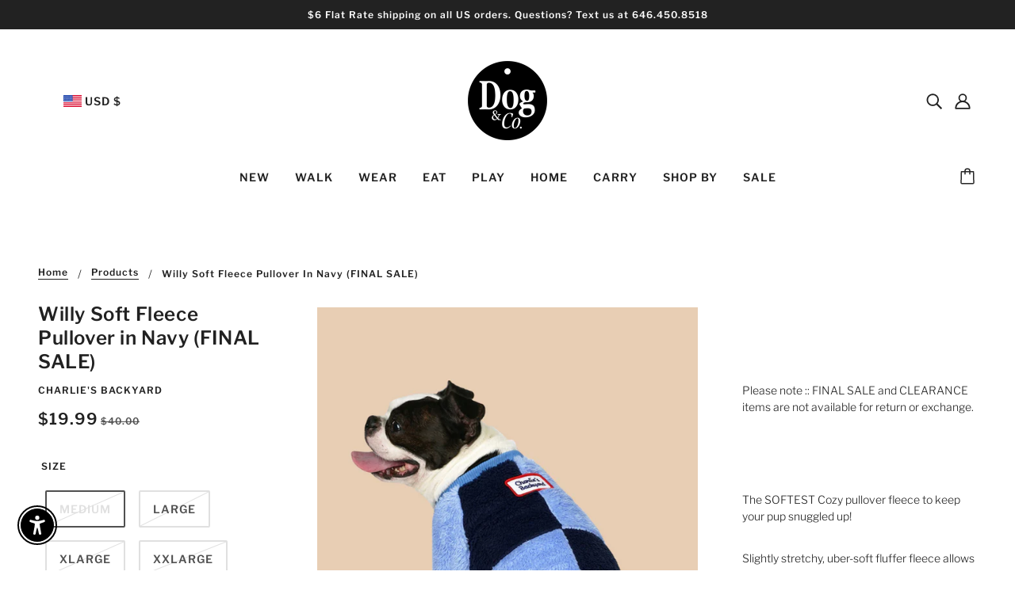

--- FILE ---
content_type: text/javascript
request_url: https://www.shopdogandco.com/cdn/shop/t/43/assets/product-buy-buttons.js?v=184128249411274109621700508206
body_size: -78
content:
class ProductBuyButtons extends HTMLElement{constructor(){super(),this.button_container=this.querySelector(".product-buy-buttons--primary"),this.button_text=this.querySelector(".product-buy-buttons--cta-text"),this.form=this.querySelector(".product-buy-buttons--form"),this.root=this.closest(`[data-product-id='${this.dataset.id}']`),this.select_input=this.querySelector(".product-buy-buttons--select"),this.smart_button=this.querySelector(".product-buy-buttons--smart"),this.primary_button=this.querySelector(".product-buy-buttons--cta"),this.load()}load(){this.addToCartListener(),this.updateViewListener()}addToCartListener(){this.form.addEventListener("submit",event=>{const form=event.target,quantity_available=theme.classes.Product.getAvailableQuantity(form);(theme.settings.cart_type==="drawer"||quantity_available==!1)&&(event.preventDefault(),event.stopPropagation()),quantity_available&&this.button_container.setAttribute("data-loading","true"),theme.settings.cart_type==="drawer"&&quantity_available&&theme.partials.Cart.addItem(form,success=>{success?theme.partials.Cart.updateAllHtml(()=>this.addProductComplete()):this.button_container.setAttribute("data-loading",!1)})})}addProductComplete(){this.button_container.setAttribute("data-loading",!1),theme.partials.OffCanvas.right_sidebar.attr("data-active","cart"),theme.partials.OffCanvas.state==="closed"&&(theme.partials.OffCanvas.right_sidebar_view="cart",theme.partials.OffCanvas.openRight(),theme.partials.OffCanvas.last_trigger=this.primary_button)}updateViewListener(){this.root.addEventListener("variantUpdated",event=>{let variant=event.detail;const selected_option=this.select_input.querySelector("option[selected]");selected_option&&selected_option.removeAttribute("selected"),variant&&variant.available?(this.selectVariant(variant.id),this.updateView(!0,!0)):variant&&!variant.available?(this.selectVariant(variant.id),this.updateView(!1,!0)):this.updateView(!1,!1)})}selectVariant(variant_id){this.select_input.querySelector(`option[value='${variant_id}']`).setAttribute("selected",!0)}updateView(enable,available){enable?(this.primary_button.removeAttribute("disabled"),this.button_text.innerText=theme.translations.add_to_cart,this.smart_button.style.display="block"):(this.primary_button.setAttribute("disabled",!0),this.smart_button.style.display="none",available?this.button_text.innerText=theme.translations.out_of_stock:this.button_text.innerText=theme.translations.unavailable)}}customElements.define("product-buy-buttons-root",ProductBuyButtons);
//# sourceMappingURL=/cdn/shop/t/43/assets/product-buy-buttons.js.map?v=184128249411274109621700508206
